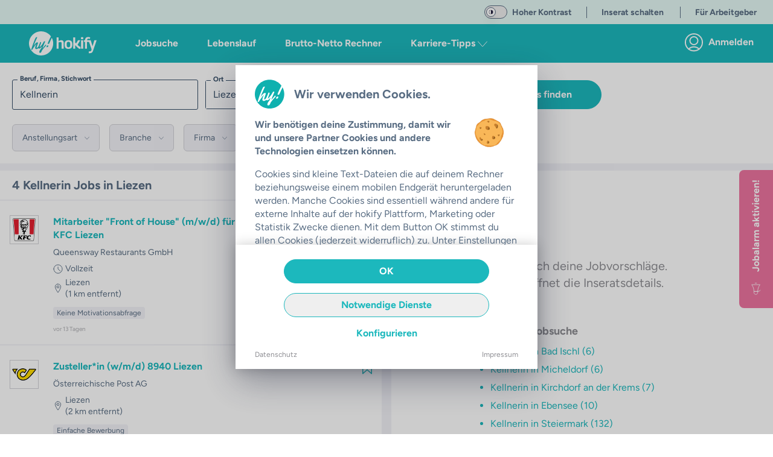

--- FILE ---
content_type: text/javascript; charset=utf-8
request_url: https://hokify.at/_nuxt/Crt0hnk-.js
body_size: 6605
content:
import{d as H,m as R,n as T,u as A,b0 as L,a as _,h as j,e as $,c as F,E as I,i as P,_ as V,f as o,g as s,L as D,q as G,s as a,t as v,T as i,F as d,r as u,l as y,w,p as B,v as U,o as r,B as J,O as K}from"./_BU3xQHM.js";import{G as W}from"./BfJ_aszF.js";import{g as q,a as O}from"./CkksUOVp.js";import Y from"./Ckz6IN23.js";import{C as Z}from"./CpOUXL7y.js";import"./B0070Znb.js";import"./Cn_ev5kK.js";import"./CiqMVSNO.js";import"./ClOPLsUr.js";import"./sRMDc9P-.js";import"./CIlIFsjS.js";import"./DrfzHm9-.js";import"./BkRC6KQ0.js";(function(){try{var t=typeof window<"u"?window:typeof global<"u"?global:typeof globalThis<"u"?globalThis:typeof self<"u"?self:{},e=new t.Error().stack;e&&(t._sentryDebugIds=t._sentryDebugIds||{},t._sentryDebugIds[e]="56c064cc-94fa-4186-a9f5-526112d87fdf",t._sentryDebugIdIdentifier="sentry-dbid-56c064cc-94fa-4186-a9f5-526112d87fdf")}catch{}})();const E={at:["50","100","200","300","400","500","600","700","800","900","1000","1100","1200","1300","1400","1500","1600","1700","1800","1900","2000","2100","2200","2300","2400","2500","2600","2700","2800","2900","3000","3100","3200","3300","3400","3500","3600","3700","3800","3900","4000","4100","4200","4300","4400","4500","4600","4700","4800","4900","5000","5100","5200","5300","5400","5500","5600","5700","5800","5900","6000","6100","6200","6300","6400","6500","6600","6700","6800","6900","7000","7100","7200","7300","7400","7500","7600","7700","7800","7900","8000","8100","8200","8300","8400","8500","8600","8700","8800","8900","9000","9100","9200","9300","9400","9500","9600","9700","9800","9900","10000","11000","12000","13000","14000","15000","16000","17000","18000","19000","20000","21000","22000","23000","24000","25000","26000","27000","28000","29000","30000","31000","32000","33000","34000","35000","36000","37000","38000","39000","40000","41000","42000","43000","44000","45000","46000","47000","48000","49000","50000","51000","52000","53000","54000","55000","56000","57000","58000","59000","60000","61000","62000","63000","64000","65000","66000","67000","68000","69000","70000","71000","72000","73000","74000","75000","76000","77000","78000","79000","80000","81000","82000","83000","84000","85000","86000","87000","88000","89000","90000","91000","92000","93000","94000","95000","96000","97000","98000","99000","100000"],de:["500","800","1000","1500","2000","2500","3000","3500","4000","4500","5000","5500"]},Q=H({name:"BruttoNettoRechnerPage",components:{GrossNetCalculator:W,ArticleCard:Y,ContentMediaSplitComponent:Z},validate({params:t,$pinia:e}){const p=j(e);return["at","de"].includes(p.topLevelDomain)&&(!t.remuneration||E[p.topLevelDomain].includes(t.remuneration))},async setup(){var b,h;let t,e;const p=j(),{params:x}=A(),M=L(),k=(b=x.remuneration)!=null&&b[0]?Number(x.remuneration[0]):void 0,m=!k||k<1e4?3:0,l=k&&([t,e]=$(()=>M.sendGnc({remuneration:k,period:m,year:new Date().getFullYear(),locationUrl:"lp"})),t=await t,e(),t)||void 0,g=(h=x.remuneration)!=null&&h[0]?Number(x.remuneration[0]):void 0,S=`${p.host}/lp/brutto-netto-rechner${g?`/${g}`:""}`,C=O(S),z=q(S);let n="Brutto in Netto: Berechne, wie viel Gehalt und Sonderzahlungen dir nach Lohnsteuer und Sozialversicherung übrig bleiben!",c;g&&l&&(c=g<1e4?l==null?void 0:l.month:l==null?void 0:l.year,n=`${g}€ brutto sind ${c.net}€ netto. Berechne Gehalt und Sonderzahlungen nach Abzug der Lohnsteuer und Sozialversicherung!`);const f={title:g?`${g} € brutto in netto - Gehaltsrechner`:"Brutto-Netto-Rechner | hokify",link:[C,...z],meta:[{name:"robots",content:"index, follow"},{name:"description",content:n}]};P(f)},computed:{...R(L,j,I),user(){return this.userProfileStore.obj},linkBoxes(){return[{icon:"icon:icon-money-gradient",headline:"Der Unterschied zwischen brutto und netto erklärt?",text:this.rootStore.topLevelDomain==="at"?"Erfahre, wie viel 2000 € brutto in netto umgerechnet sind!":"Erfahre, warum du netto weniger verdienst und in welcher Steuerklasse du bist!",link:this.rootStore.topLevelDomain==="at"?"/karriere/arbeitsmarkt/brutto-netto":"/karriere/arbeitsrecht/brutto-netto-erkl%C3%A4rt"},{icon:"icon-lightbulb-gradient",headline:"Gehaltsverhandlung rocken",text:" Mit diesen Tipps meisterst du jede Gehaltsverhandlung und holst dir deine Gehaltserhöhung! ",link:"/karriere/arbeitsrecht/gehalt-ist-verhandlungssache-so-gehst-du-vor"},{icon:"icon-calculator-gradient",headline:"Alles wird teurer!",text:"Erfahre, was du tun kannst, um die Inflation zu besiegen und dein Brutto-Einkommen zu erhöhen.",link:"/karriere/arbeitsmarkt/tipps-gegen-die-inflation-so-erh%C3%B6hst-du-dein-einkommen"}]},gncPopupHandler(){return this.$refs.gncPopupHandler}},async asyncData({$pinia:t}){var b;let e,p;const{params:x}=A(),M=L(t),k=_(t),m=j(t),l=(b=x.remuneration)!=null&&b[0]?Number(x.remuneration[0]):void 0,g=!l||l<1e4?3:0,S=l&&([e,p]=$(()=>M.sendGnc({remuneration:l,period:g,year:new Date().getFullYear(),locationUrl:"lp"})),e=await e,p(),e)||void 0,C=["arbeitsmarkt/insiderwissen-das-bedeutet-rezession-für-den-buerger",m.topLevelDomain==="at"?"zulagen-zuschläge-wie-viel-geld-steht-mir-zu":"arbeitsrecht/zulagen-zuschlaege","jobsuche/bestbezahlten-jobs-ohne-ausbildung"],z=[];try{const{articles:h}=([e,p]=$(()=>k.loadArticlesByAliases({aliases:C})),e=await e,p(),e);z.push(...Array.isArray(h)?h:[h])}catch(h){F(h??"Error not defined")}const n=E[m.topLevelDomain].sort(()=>Math.random()-Math.random()).slice(0,19).sort((h,N)=>h-N),c=m.topLevelDomain==="at"&&n.slice(0,9)||void 0,f=m.topLevelDomain==="at"&&n.slice(10,19)||void 0;return{remuneration:l,period:g,articles:z,randomRemunerationsFirst:c,randomRemunerationsSecond:f,gncCalculation:S}},data(){return{gncData:void 0,gncCalculation:void 0,remuneration:void 0,period:3,articles:void 0,profileCard:{type:"img",mediaPosition:"left",src:"img/b2c-lps/gnc/gnc-find-job.png",title:"Jetzt den perfekten Job finden!",text:"Jobsuche und Bewerbung ist mit hokify so einfach wie nie! Finde jetzt innerhalb weniger Minuten deinen Traumjob oder lass uns deinen Arbeitsalltag mit allen notwendigen Tipps und Tools erleichtern!",buttonText:"Profil erstellen",buttonLink:"/pwa/profile",buttonInvisible:!0},quizCard:{type:"img",mediaPosition:"right",src:"img/b2c-lps/gnc/gnc-jobinterviewtraining.png",title:"Bist du bereit?",text:"Die richtige Vorbereitung ist das Wichtigste beim Vorstellungsgespräch. Teste jetzt deine Skills mit dem hokify Vorstellungsgespräch-Check und übe für das Bewerbungsgespräch! Kannst du die 10 häufigsten Fragen im Vorstellungsgespräch richtig beantworten?",buttonText:"Quiz starten",buttonLink:"/lp/jobinterviewtraining"},gncExampleHeaderDesktop:["Bruttolohn","Lohnsteuer","Sozialversicherung","Urlaubszuschuss","Weihnachtsremuneration","Nettolohn"],gncExamplesDesktop:[["<a href='/lp/brutto-netto-rechner/1800' target='_blank' class='font-bold'>1.800,00 €</a>",'<span class="text-color-grey">51,18€</span>','<span class="text-color-grey">272,16 €</span>','<span class="text-color-grey">1.490,29 €</span>','<span class="text-color-grey">1.453,09 €</span>','<strong class="text-color-grey font-bold">1.476,66 €</strong>'],["<a href='/lp/brutto-netto-rechner/2000' target='_blank' class='font-bold'>2.000,00 €</a>",'<span class="text-color-grey">81,14 €</span>','<span class="text-color-grey">322,40 €</span>','<span class="text-color-grey">1.632,94 €</span>','<span class="text-color-grey">1.595,74 €</span>','<span class="text-color-grey font-bold">1.596,46 €</span>'],["<a href='/lp/brutto-netto-rechner/2400' target='_blank' class='font-bold'>2.400,00 €</a>",'<span class="text-color-grey">160,93 €</span>','<span class="text-color-grey">433,68 €</span>','<span class="text-color-grey">1.908,10 €</span>','<span class="text-color-grey">1.870,9\0 €</span>','<strong class="text-color-grey font-bold">1.805,39 €</strong>'],["<a href='/lp/brutto-netto-rechner/2500' target='_blank' class='font-bold'>2.500,00 €</a> ",'<span class="text-color-grey">185,51 €</span>','<span class="text-color-grey">451,75 €</span>','<span class="text-color-grey">1.986,05 €</span>','<span class="text-color-grey">1948,85 €</span>','<strong class="text-color-grey font-bold">1,862,74 €</strong>'],["<a href='/lp/brutto-netto-rechner/2800' target='_blank' class='font-bold'>2.800,00 €</a> ",'<span class="text-color-grey">259,25 €</span>','<span class="text-color-grey">505,96 €</span>','<span class="text-color-grey">2.219,92 €</span>','<span class="text-color-grey">2.182,72 €</span>','<strong class="text-color-grey font-bold">2.034,79 €</strong>'],["<a href='/lp/brutto-netto-rechner/3000' target='_blank' class='font-bold'>3.000,00 €</a> ",'<span class="text-color-grey">308,40 €</span>','<span class="text-color-grey">542,10 €</span>','<span class="text-color-grey">2.375,83 €</span>','<span class="text-color-grey">2.338,63 €</span>','<strong class="text-color-grey font-bold">2.149,50 €</strong>']],gncExampleHeaderMobile:["Bruttolohn","Nettolohn"],gncExamplesMobile:[["<a href='/lp/brutto-netto-rechner/1800' target='_blank' class='font-bold'>1.800,00 €</a>","1.476,66 €"],["<a href='/lp/brutto-netto-rechner/2000' target='_blank' class='font-bold'>2.000,00 €</a>","1.596,46 €"],["<a href='/lp/brutto-netto-rechner/2400' target='_blank' class='font-bold'>2.400,00 €</a>","1.805,39 €"],["<a href='/lp/brutto-netto-rechner/2500' target='_blank' class='font-bold'>2.500,00 €</a> ","1,862,74 €"],["<a href='/lp/brutto-netto-rechner/2800' target='_blank' class='font-bold'>2.800,00 €</a> ","2.034,79 € "],["<a href='/lp/brutto-netto-rechner/3000' target='_blank' class='font-bold'>3.000,00 €</a> ","2.034,79 €"]],gncHeaderGermany:["I","II","III","IV","V","VI",""],gncGermanyGross:["<a href='/jobs/search?filters=wage-0-520.0' target='_blank' class='font-bold'>500,00 €</a>","<a href='/jobs/search?filters=wage-520.0-850.0' target='_blank' class='font-bold'>800,00 €</a>","<a href='/jobs/search?filters=wage-850.0-1200.0' target='_blank' class='font-bold'>1.000,00 €</a>","<a href='/jobs/search?filters=wage-1200.0-2500.0' target='_blank' class='font-bold'>1.500,00 €</a>","<a href='/jobs/search?filters=wage-1200.0-2500.0' target='_blank' class='font-bold'>2.000,00 €</a>","<a href='/jobs/search?filters=wage-1200.0-2500.0' target='_blank' class='font-bold'>2.500,00 €</a>","<a href='/jobs/search?filters=wage-2500.0-5300.0' target='_blank' class='font-bold'>3.000,00 €</a>","<a href='/jobs/search?filters=wage-2500.0-5300.0' target='_blank' class='font-bold'>3.500,00 €</a>","<a href='/jobs/search?filters=wage-2500.0-5300.0' target='_blank' class='font-bold'>4,000,00 €</a>","<a href='/jobs/search?filters=wage-2500.0-5300.0' target='_blank' class='font-bold'>4.500,00 €</a>","<a href='/jobs/search?filters=wage-2500.0-5300.0' target='_blank' class='font-bold'>5.000,00 €</a>","<a href='/jobs/search?filters=wage-5300.0-0' target='_blank' class='font-bold'>5.500,00 €</a>"],gncNetGermany:[{link:"/jobs/search?filters=wage-0-520.0",taxClasses:['<span class="text-color-grey">391,25 €</span>','<span class="text-color-grey">391,25 €</span>','<span class="text-color-grey">391,25 €</span>','<span class="text-color-grey">391,25 €</span>','<span class="text-color-grey">351,09 €</span>','<span class="text-color-grey">335,42 €</span>']},{link:"/jobs/search?filters=wage-520.0-850.0",taxClasses:['<span class="text-color-grey">701,14 €</span>','<span class="text-color-grey">701,14 €</span>','<span class="text-color-grey">701,14 €</span>','<span class="text-color-grey">701,14 €</span>','<span class="text-color-grey">627,98 €</span>','<span class="text-color-grey">611,73 €</span>']},{link:"/jobs/search?filters=wage-850.0-1200.0",taxClasses:['<span class="text-color-grey">845,11 €</span>','<span class="text-color-grey">845,11 €</span>','<span class="text-color-grey">845,11 €</span>','<span class="text-color-grey">845,11 €</span>','<span class="text-color-grey">749,95 €</span>','<span class="text-color-grey">733,36 €</span>']},{link:"/jobs/search?filters=wage-1200.0-2500.0",taxClasses:['<span class="text-color-grey">1.195,80 €</span>','<span class="text-color-grey">1.205,05 €</span>','<span class="text-color-grey">1.205,05 €</span>','<span class="text-color-grey">1.195,80 €</span>','<span class="text-color-grey">1.052,22 €</span>','<span class="text-color-grey">1.030,47 €</span>']},{link:"/jobs/search?filters=wage-1200.0-2500.0",taxClasses:['<span class="text-color-grey">1.476,84 €</span>','<span class="text-color-grey">1.548,75 €</span>','<span class="text-color-grey">1.565,00 €</span>','<span class="text-color-grey">1.476,84 €</span>','<span class="text-color-grey">1.267,00 €</span>','<span class="text-color-grey">1.222,67 €</span>']},{link:"/jobs/search?filters=wage-1200.0-2500.0",taxClasses:['<span class="text-color-grey">1.768,92 €</span>','<span class="text-color-grey">1.857,42 €</span>','<span class="text-color-grey">1.956,25 €</span>','<span class="text-color-grey">1.768,92 €</span>','<span class="text-color-grey">1.490,59 €</span>','<span class="text-color-grey">1.446,25 €</span>']},{link:"/jobs/search?filters=wage-2500.0-5300.0",taxClasses:['<span class="text-color-grey">2.054,42 €</span>','<span class="text-color-grey">2.148,75 €</span>','<span class="text-color-grey">2.312,17 €</span>','<span class="text-color-grey">2.054,42 €</span>','<span class="text-color-grey">1.721,84 €</span>','<span class="text-color-grey">1.682,50 €</span>']},{link:"/jobs/search?filters=wage-2500.0-5300.0",taxClasses:['<span class="text-color-grey">2.333,25 €</span>','<span class="text-color-grey">2.433,50 €</span>','<span class="text-color-grey">2.628,59 €</span>','<span class="text-color-grey">2.333,25 €</span>','<span class="text-color-grey">1.959,42 €</span>','<span class="text-color-grey">1.916,42 €</span>']},{link:"/jobs/search?filters=wage-2500.0-5300.0",taxClasses:['<span class="text-color-grey">2.605,50 €</span>','<span class="text-color-grey">2.711,67 €</span>','<span class="text-color-grey">2.928,17 €</span>','<span class="text-color-grey">2.605,50 €</span>','<span class="text-color-grey">2.185,09 €</span>','<span class="text-color-grey">2.140,75 €</span>']},{link:"/jobs/search?filters=wage-2500.0-5300.0",taxClasses:['<span class="text-color-grey">2.871,09 €</span>','<span class="text-color-grey">2.983,17 €</span>','<span class="text-color-grey">3.221,09 €</span>','<span class="text-color-grey">2.871,09 €</span>','<span class="text-color-grey">2.408,67 €</span>','<span class="text-color-grey">2.364,34 €</span>']},{link:"/jobs/search?filters=wage-2500.0-5300.0",taxClasses:['<span class="text-color-grey">3.130,09 €</span>','<span class="text-color-grey">3.248,00 €</span>','<span class="text-color-grey">3.510,67 €</span>','<span class="text-color-grey">3.130,09 €</span>','<span class="text-color-grey">2.632,17 €</span>','<span class="text-color-grey">2.587,92 €</span>']},{link:"/jobs/search?filters=wage-5300.0-0",taxClasses:['<span class="text-color-grey">3.382,50 €</span>','<span class="text-color-grey">3.506,25 €</span>','<span class="text-color-grey">3.796,92 €</span>','<span class="text-color-grey">3.382,50 €</span>','<span class="text-color-grey">2.855,75 €</span>','<span class="text-color-grey">2.811,42 €</span>']}],randomRemunerationsFirst:void 0,randomRemunerationsSecond:void 0}},methods:{async calcGnc(t){var e;try{this.gncCalculation=await this.gncStore.sendGnc({...t,locationUrl:"lp"}),this.$trackWebsiteEvent("start_calculation",{})}catch(p){(e=this.$nuxt.$errorHandler)==null||e.call(this,p)}},async openJobsearch(){await T("/jobs"),this.$trackWebsiteEvent("click_redirect",{url:"/jobs"})},updateRemuneration(t){this.remuneration=t},updatePeriod(t){this.period=t}}},"$2ZtHn26clF"),X={key:0,class:"text-4xl text-color-main"},ee={class:"flex justify-center shadow-xl mb-4 rounded-lg"},te={class:"rounded-lg bg-color-white border-r-2 border-color-grey-lightest table-fixed"},se={class:"divide-y-2 divide-color-grey-lightest"},ne=["innerHTML"],re={class:"overflow-x-auto"},oe={class:"rounded-lg bg-color-white divide-y-2 divide-color-grey-lightest table-auto"},ae={class:"divide-x-2 divide-color-grey-lightest bg-color-grey-background"},le={class:"divide-y-2 divide-color-grey-lightest"},ie=["innerHTML"],ce={class:"px-5 py-4 whitespace-nowrap"},de={class:"flex flex-col items-center max-w-6xl mx-auto mb-20"},pe={class:"font-bold mb-1"},ue={class:"flex flex-col items-center container max-w-6xl"},ge={class:"flex flex-col items-center container max-w-6xl"},be={class:"shadow-xl rounded-lg bg-color-white divide-color-grey-lightest divide-y-2 divide-color-grey-lightest"},he={key:0,class:"divide-x-2 divide-color-grey-lightest bg-color-grey-background"},ye={key:1,class:"divide-x-2 divide-color-grey-lightest bg-color-grey-background"},xe={key:0,class:"divide-y-2 divide-color-grey-lightest"},me=["innerHTML"],fe={key:1,class:"divide-y-2 divide-color-grey-lightest"},ke=["innerHTML"],ve={class:"flex flex-col"},we={class:"flex flex-col"};function Se(t,e,p,x,M,k){const m=B("GrossNetCalculator"),l=U,g=J,S=K,C=B("ContentMediaSplitComponent"),z=B("ArticleCard");return r(),o("main",null,[s("section",{class:i(["text-center",[{"px-6 py-10":t.$isMobile.any&&t.rootStore.topLevelDomain==="at"},t.rootStore.topLevelDomain==="at"?"py-20":"bg-color-grey-background pt-20"]])},[t.remuneration&&t.rootStore.topLevelDomain==="at"?(r(),o("h1",X,[a(v(t.remuneration)+"€ brutto in netto ",1),e[2]||(e[2]=s("br",null,null,-1)),e[3]||(e[3]=a(" Gehaltsrechner "))])):(r(),o("h1",{key:1,class:i(["text-4xl",{"text-color-main":t.rootStore.topLevelDomain==="at"}])},e[4]||(e[4]=[a(" Brutto-Netto "),s("br",null,null,-1),a("Rechner ")]),2)),s("h2",{class:i(["text-lg",t.rootStore.topLevelDomain==="at"?"text-color-text mb-14":"mb-0 pb-14"])},e[5]||(e[5]=[a(" Mithilfe des Brutto-Netto Rechners"),s("br",null,null,-1),a(" dein Gehalt ohne Steuern berechnen! ")]),2),t.rootStore.topLevelDomain==="at"?(r(),G(m,{key:2,"gnc-calculation":t.gncCalculation,remuneration:t.remuneration,period:t.period,onUpdateRemuneration:e[0]||(e[0]=n=>t.updateRemuneration(n)),onUpdatePeriod:e[1]||(e[1]=n=>t.updatePeriod(n)),onGoToJobsearch:t.openJobsearch,onSendGnc:t.calcGnc},null,8,["gnc-calculation","remuneration","period","onGoToJobsearch","onSendGnc"])):D("",!0)],2),t.rootStore.topLevelDomain==="de"?(r(),o("section",{key:0,class:i([t.$isMobile.any?"pl-8 pb-10":"bg-color-grey-background pb-20"])},[s("div",{class:i(["mb-4 max-w-6xl text-center",{"container flex flex-col items-center":!t.$isMobile.any}])},[e[8]||(e[8]=s("h3",{class:"text-color-text"},"Netto nach Steuerklasse",-1)),s("div",ee,[s("table",te,[e[6]||(e[6]=s("thead",null,[s("tr",{class:"border-b-2 border-color-grey-lightest bg-color-grey-background"},[s("th",{scope:"col",class:"px-4 py-4 text-center leading-tight"},"Brutto")])],-1)),s("tbody",se,[(r(!0),o(d,null,u(t.gncGermanyGross,(n,c)=>(r(),o("tr",{key:c,class:"divide-x-2 divide-color-grey-lightest"},[s("td",{class:"px-5 py-4 whitespace-nowrap text-end",innerHTML:n},null,8,ne)]))),128))])]),s("div",re,[s("table",oe,[s("thead",null,[s("tr",ae,[(r(!0),o(d,null,u(t.gncHeaderGermany,(n,c)=>(r(),o("th",{key:c,scope:"col",class:"px-5 py-4 text-center leading-tight"},v(n),1))),128))])]),s("tbody",le,[(r(!0),o(d,null,u(t.gncNetGermany,(n,c)=>(r(),o("tr",{key:c,class:"divide-x-2 divide-color-grey-lightest"},[(r(!0),o(d,null,u(n.taxClasses,(f,b)=>(r(),o("td",{key:b,class:"px-5 py-4 text-end whitespace-nowrap",innerHTML:f},null,8,ie))),128)),s("td",ce,[y(g,{size:"small",outline:"",color:"main"},{default:w(()=>[y(l,{to:n.link,class:"hover:text-color-white"},{default:w(()=>e[7]||(e[7]=[a("Jobs finden ")])),_:2},1032,["to"])]),_:2},1024)])]))),128))])])])])],2),s("p",{class:i(["text-start text-xs italic text-color-grey-medium pb-8 px-8",{"container max-w-5xl ":!t.$isMobile.any}])}," Die brutto-netto Berechnungen sind exklusive Kirchensteuer sowie Freibetrag und sind nur auf Basis von gesetzlicher Renten- und Krankenversicherung mit einem Zusatzbeitrag von 2,9%. Alle Angaben ohne Gewähr. ",2)],2)):D("",!0),s("section",{class:i(t.$isMobile.any?"px-8 py-10":"py-20")},[s("div",de,[e[10]||(e[10]=s("h2",{class:"text-color-text text-4xl font-bold"},"Alles klar?",-1)),e[11]||(e[11]=s("h3",{class:"text-color-text text-lg mb-12"},[a(" Falls nicht, findest du hier alle Infos "),s("br"),a(" zu deinem netto oder brutto Gehalt! ")],-1)),s("div",{class:i({"flex  max-w-6xl space-x-4":!t.$isMobile.any})},[(r(!0),o(d,null,u(t.linkBoxes,n=>(r(),o("div",{key:n.link,class:i(["rounded-3xl shadow-xl flex flex-col justify-center aspect-square items-center text-center px-8",t.$isMobile.any?"mb-5":"w-1/3"])},[y(S,{name:n.icon,size:14,class:"my-9"},null,8,["name"]),s("p",pe,v(n.headline),1),s("p",null,v(n.text),1),y(l,{to:n.link,class:"mb-12"},{default:w(()=>e[9]||(e[9]=[a("Mehr erfahren >")])),_:2},1032,["to"])],2))),128))],2)]),s("div",{class:i(["flex flex-col items-center max-w-6xl pb-20 mx-auto bg-color-grey-background rounded-3xl",{"flex flex-col items-center rounded-lg ":!t.$isMobile.any}])},[s("h2",{class:i(["text-color-text text-2xl mt-16 font-bold text-center",t.$isMobile.any?"text-start mb-6":"mb-12"])},e[12]||(e[12]=[a(" So funktioniert die "),s("br",null,null,-1),a(" Brutto-Netto Rechnung ")]),2),s("div",{class:i(["mb-5",t.$isMobile.any?"px-4":"flex space-x-3 mx-36"])},[t.rootStore.topLevelDomain==="at"?(r(),o(d,{key:0},[e[21]||(e[21]=s("p",null," Der Brutto-Netto Rechner zeigt dir, wie viel Gehalt dir am Ende des Monats tatsächlich überwiesen wird. Um dein Nettogehalt zu berechnen, musst du die Lohnsteuer und Sozialversicherung berücksichtigen. ",-1)),s("p",null,[e[15]||(e[15]=a(" Für ein detailliertes Ergebnis sind weitere Angaben wie Sachbezug, Lohnsteuerfreibetrag, Alleinverdiener-/Alleinerzieherbetrag, Pendlerpauschale, betriebliche Vorsorge und Pendlerpauschale notwendig. ")),e[16]||(e[16]=s("br",null,null,-1)),e[17]||(e[17]=s("br",null,null,-1)),e[18]||(e[18]=a(" Erfahre wie viel ")),y(l,{to:"/karriere/arbeitsrecht/urlaubsgeld"},{default:w(()=>e[13]||(e[13]=[a("Urlaubszuschuss")])),_:1}),e[19]||(e[19]=a(" und ")),y(l,{to:"/karriere/das-solltest-du-über-das-weihnachtsgeld-wissen"},{default:w(()=>e[14]||(e[14]=[a("Weihnachtsremuneration ")])),_:1}),e[20]||(e[20]=a(" du bekommst. "))])],64)):(r(),o(d,{key:1},[s("p",null,[e[23]||(e[23]=a(" Von deinem Bruttogehalt werden Steuern und Sozialabgaben abgezogen. Darunter fallen unter anderem Abgaben zur Lohnsteuer, Rentenversicherung, ")),y(l,{to:"/karriere/arbeitsrecht/krankenstand"},{default:w(()=>e[22]||(e[22]=[a(" Krankenversicherung")])),_:1}),e[24]||(e[24]=a(" und und Arbeitslosenversicherung. "))]),e[25]||(e[25]=s("p",null," Es gibt sechs unterschiedliche Steuerklassen, die bestimmen, wie viel Steuern du tatsächlich zahlen musst. Je nachdem, in welcher Steuerklasse du dich befindest, zahlst du mehr oder weniger Steuern. ",-1))],64))],2)],2)],2),s("section",{class:i(t.$isMobile.any?"px-8 py-10":"py-20")},[s("div",ue,[y(C,{class:"mb-20",content:t.profileCard},null,8,["content"]),s("div",{class:i([{"flex justify-between space-x-4":!t.$isMobile.any},"mb-20"])},[(r(!0),o(d,null,u(t.articles,n=>(r(),o("div",{key:n._id,class:i(t.$isMobile.any?"mb-5":"w-1/3")},[y(z,{article:n},null,8,["article"])],2))),128))],2),y(C,{class:"mb-20",content:t.quizCard},null,8,["content"])])],2),t.rootStore.topLevelDomain==="at"?(r(),o("section",{key:1,class:i(t.$isMobile.any?"px-8 py-10":"py-20")},[s("div",ge,[e[26]||(e[26]=s("p",{class:"text-color-text text-2xl font-bold flex-none"}," Beispiele für Brutto-Netto-Berechnungen 2024 ",-1)),e[27]||(e[27]=s("p",{class:"mb-10 text-color-grey"}," Diese Tabelle zeigt Berechnungsbeispiele für monatliche Angestellten Gehälter Stand 2024 (exklusive Pendlerpauschale & Kinderzuschlag) ",-1)),s("div",{class:i({"flex justify-center":t.$isMobile.any})},[s("table",be,[s("thead",null,[t.$isMobile.any?(r(),o("tr",ye,[(r(!0),o(d,null,u(t.gncExampleHeaderMobile,(n,c)=>(r(),o("th",{key:c,scope:"col",class:"px-6 py-4 text-center leading-tight"},v(n),1))),128))])):(r(),o("tr",he,[(r(!0),o(d,null,u(t.gncExampleHeaderDesktop,(n,c)=>(r(),o("th",{key:c,scope:"col",class:"px-6 py-4 text-center leading-tight"},v(n),1))),128))]))]),t.$isMobile.any?(r(),o("tbody",fe,[(r(!0),o(d,null,u(t.gncExamplesMobile,(n,c)=>(r(),o("tr",{key:c,class:"divide-x-2 divide-color-grey-lightest"},[(r(!0),o(d,null,u(n,(f,b)=>(r(),o("td",{key:b,class:"px-6 py-4",innerHTML:f},null,8,ke))),128))]))),128))])):(r(),o("tbody",xe,[(r(!0),o(d,null,u(t.gncExamplesDesktop,(n,c)=>(r(),o("tr",{key:c,class:"divide-x-2 divide-color-grey-lightest"},[(r(!0),o(d,null,u(n,(f,b)=>(r(),o("td",{key:b,class:"px-6 py-4",innerHTML:f},null,8,me))),128))]))),128))]))])],2)])],2)):D("",!0),t.rootStore.topLevelDomain==="at"?(r(),o("section",{key:2,class:i(["flex flex-col items-center bg-color-grey-background w-full",t.$isMobile.any?"px-8 py-10":"py-20"])},[s("div",null,[e[28]||(e[28]=s("p",{class:"font-bold mb-4 broder border-b pb-1"},"Häufige Berechnungen",-1)),s("div",{class:i({"flex space-x-6":!t.$isMobile.any})},[s("div",ve,[(r(!0),o(d,null,u(t.randomRemunerationsFirst,n=>(r(),G(l,{key:n,to:`/lp/brutto-netto-rechner/${n}`,class:"mb-2"},{default:w(()=>[a(v(n)+" € Brutto in Netto ",1)]),_:2},1032,["to"]))),128))]),s("div",we,[(r(!0),o(d,null,u(t.randomRemunerationsSecond,n=>(r(),G(l,{key:n,to:`/lp/brutto-netto-rechner/${n}`,class:"mb-2"},{default:w(()=>[a(v(n)+" € Brutto in Netto",1)]),_:2},1032,["to"]))),128))])],2)])],2)):D("",!0)])}const Re=V(Q,[["render",Se]]);export{Re as default};
//# sourceMappingURL=Crt0hnk-.js.map


--- FILE ---
content_type: text/javascript; charset=utf-8
request_url: https://hokify.at/_nuxt/Cn_ev5kK.js
body_size: 2265
content:
import{b as S,am as I,ap as y,O as b,_ as C,f as i,o as a,g,L as r,q as f,T as o,s as p,t as d,a4 as h,R as v,F as $,r as B,U as L,w as q,p as T}from"./_BU3xQHM.js";(function(){try{var e=typeof window<"u"?window:typeof global<"u"?global:typeof globalThis<"u"?globalThis:typeof self<"u"?self:{},t=new e.Error().stack;t&&(e._sentryDebugIds=e._sentryDebugIds||{},e._sentryDebugIds[t]="a1965782-5654-4a2f-8a3b-8083dbe18002",e._sentryDebugIdIdentifier="sentry-dbid-a1965782-5654-4a2f-8a3b-8083dbe18002")}catch{}})();const D=S({name:"HokSelect",components:{HokIcon:b,Spinner:y,ErrorBox:I},emits:["input"],data(){return{internalValue:this.value&&{value:this.value},loading:!1,active:!1,values:[],error:!1,currentSelection:void 0}},async mounted(){this.value&&(await this.loadValues(),this.setVal(this.value))},methods:{hasId(e){return typeof e=="object"&&"id"in e},hasValue(e){return typeof e=="object"&&"value"in e},resetVal(e){var t;e||(e=this.value),this.internalValue=((t=this.values)==null?void 0:t.find(s=>s.value===e))??(this.value&&{value:this.value}),this.active=!1},setVal(e){this.resetVal(e)},setCurrentVal(e,t){this.internalValue=t,this.active=!1,this.$emit("input",t,e,{keyName:this.keyName})},async loadValues(){this.loading=!0;try{this.values=await this.valuePromise(),this.error=!1}catch(e){console.error("err",e),this.error=e}this.loading=!1},async getValues(){if(!this.disabled){this.loading=!0,this.active=!0;try{this.values=await this.valuePromise(),this.error=!1}catch(e){console.error("err",e),this.active=!1,this.error=e}this.loading=!1}},onValueChanged(e){!e||e.length===0?this.resetVal():this.setVal(e)},up(){const e=this.$el.querySelectorAll('ul[role="listbox"] li');if(e.length===0)return;const t=Array.from(e).findIndex(n=>n.classList.contains("bg-color-grey-lightest")),s=(t-1+e.length)%e.length;t>=0&&(e[t].classList.remove("bg-color-grey-lightest"),e[t].blur()),e[s].classList.add("bg-color-grey-lightest"),e[s].focus(),e[s].scrollIntoView({block:"nearest"}),this.currentSelection=this.values.find(n=>{var u;return n.value===((u=e[s].textContent)==null?void 0:u.trim())})||void 0},down(){const e=this.$el.querySelectorAll('ul[role="listbox"] li');if(e.length===0)return;const t=Array.from(e).findIndex(n=>n.classList.contains("bg-color-grey-lightest")),s=(t+1)%e.length;t>=0&&e[t].classList.remove("bg-color-grey-lightest"),e[s].classList.add("bg-color-grey-lightest"),e[s].scrollIntoView({block:"nearest"}),this.currentSelection=this.values.find(n=>{var u;return n.value===((u=e[s].textContent)==null?void 0:u.trim())})||void 0},openOrSelectValue(e){this.currentSelection?(this.setCurrentVal(e,this.currentSelection),this.currentSelection=void 0):this.active?(this.resetVal(),this.currentSelection=void 0):this.getValues()},onInvalid(e){if(this.customValidity==="")return;const t=e.target;t.setCustomValidity(this.customValidity),t.reportValidity()}},props:{keyName:{type:String,default:""},value:{type:String,default:""},chooseText:{type:String,default:""},label:{type:String,default:""},submitValue:{type:String,default:""},required:{type:Boolean,default:!1},limitDropdownHeight:{type:Boolean,default:!1},valuePromise:{type:Function,required:!0},disabled:{type:Boolean,default:!1},customValidity:{type:String,default:""}},watch:{value:[{handler:"onValueChanged"}]}}),E=["tabindex","aria-hidden","aria-activedescendant"],z={key:0},N={key:0,class:"flex-auto input"},A={key:1,class:"flex-auto input"},H=["id","onClick"],F=["value","name"];function O(e,t,s,n,u,P){const c=b,V=y,m=T("ErrorBox");return a(),i("div",{class:"relative",onBlur:t[7]||(t[7]=l=>e.active=!1)},[g("div",{ref:"selectWrapper",role:"combobox","aria-expanded":"false","aria-controls":"country-list","aria-haspopup":"listbox",tabindex:e.disabled?"-1":"0","aria-hidden":e.disabled,"aria-activedescendant":e.currentSelection?`option-${e.currentSelection.value}`:"","aria-labelledby":"selectLabel",class:o([{"active-state":e.active,disabled:e.disabled,filled:!!e.internalValue},"select-element"]),onKeydown:[t[1]||(t[1]=h(v(l=>e.openOrSelectValue(l),["prevent"]),["enter"])),t[2]||(t[2]=h(v(l=>e.active?e.resetVal():e.getValues(),["prevent"]),["space"])),t[3]||(t[3]=h(v(l=>e.active?e.down():e.getValues(),["prevent"]),["down"])),t[4]||(t[4]=h(v((...l)=>e.up&&e.up(...l),["prevent"]),["up"])),t[5]||(t[5]=h(v(l=>e.active=!1,["prevent"]),["esc"]))]},[e.internalValue?(a(),i("span",{key:0,id:"selectLabel",class:o(["description",{"opacity-0":(e.label||e.chooseText)===" "}])},[p(d(e.label||e.chooseText||"bitte auswählen...")+" ",1),e.internalValue&&e.hasValue(e.internalValue)&&(e.label||e.chooseText)===" "?(a(),i("small",z,d(e.internalValue.value),1)):r("",!0),e.required?(a(),i("span",{key:1,class:o({required:!e.internalValue})},"*",2)):r("",!0)],2)):r("",!0),g("label",{class:o(["p-3 flex items-center",e.disabled?"cursor-not-allowed":"cursor-pointer"]),onClick:t[0]||(t[0]=l=>e.active?e.resetVal():e.getValues())},[e.internalValue&&e.hasValue(e.internalValue)&&e.internalValue.value?(a(),i("span",N,d(e.internalValue.value),1)):(a(),i("span",A,[p(d(e.chooseText||"bitte auswählen...")+" ",1),!e.internalValue&&e.required?(a(),i("span",{key:0,class:o({required:!e.internalValue})},"*",2)):r("",!0)])),e.active?r("",!0):(a(),f(c,{key:2,name:"icon:arrow-down",size:4,color:e.disabled?"grey-light":void 0},null,8,["color"])),e.active?(a(),f(c,{key:3,name:"icon:arrow-up",size:4,color:"main",pointer:""})):r("",!0)],2)],42,E),e.active?(a(),i("ul",{key:0,role:"listbox",class:o([{"active-state":!!e.active,"h-[235px]":e.limitDropdownHeight},"shadow-lg rounded-b-lg overflow-hidden bg-color-white w-full z-10 absolute overflow-y-auto select-wrapper mb-20"])},[e.loading?(a(),f(V,{key:0,fixed:!1})):r("",!0),(a(!0),i($,null,B(e.values,(l,w)=>(a(),i("li",{id:`option-${l.value}`,key:l.id||w,role:"option",class:o([{"bg-color-grey-lightest":l.value===(e.internalValue&&e.hasValue(e.internalValue)&&e.internalValue.value)},"p-3 hover:bg-color-grey-lightest border-color-grey-lightest border-b cursor-pointer"]),onClick:k=>e.setCurrentVal(k,l)},[L(e.$slots,"item",{item:l,value:e.internalValue},()=>[p(d(l.value),1)],!0)],10,H))),128))],2)):r("",!0),e.internalValue&&e.hasId(e.internalValue)&&e.internalValue.id?(a(),i("input",{key:1,type:"hidden",value:e.internalValue.id,name:e.submitValue,onInvalid:t[6]||(t[6]=(...l)=>e.onInvalid&&e.onInvalid(...l))},null,40,F)):r("",!0),e.error?(a(),f(m,{key:2},{default:q(()=>[p(" Die Auswahl kann zurzeit nicht geladen werden. Bitte versuch es später noch einmal! "+d(e.error),1)]),_:1})):r("",!0)],32)}const M=C(D,[["render",O],["__scopeId","data-v-2ce41dd1"]]);export{M as default};
//# sourceMappingURL=Cn_ev5kK.js.map


--- FILE ---
content_type: text/javascript; charset=utf-8
request_url: https://hokify.at/_nuxt/D8ZpPSCS.js
body_size: 8063
content:
const __vite__mapDeps=(i,m=__vite__mapDeps,d=(m.f||(m.f=["./BIeUqPXq.js","./_BU3xQHM.js","./entry.BE8LrrkI.css","./DVJngAxx.js","./q_HP_PS9.js"])))=>i.map(i=>d[i]);
import{b as C,ba as Q,bb as X,as as ee,m as U,n as S,E as j,h as B,G as E,_ as H,f as l,o as n,g as t,l as a,L as b,q as c,w as u,s as d,v as M,T as y,a4 as D,O as N,F as $,r as F,t as v,B as P,R as Y,C as x,D as q,I as O,bc as I,b2 as K,M as z,$ as oe,a0 as te,a8 as ne,ao as se,aL as re,p as L,Z as ie,y as _,U as le,A as R,bd as ae}from"./_BU3xQHM.js";import{t as T}from"./DPK26gHH.js";import{g as W}from"./Ce-JxSZ4.js";import{_ as V}from"./ClOPLsUr.js";import{u as de}from"./DqEVQO5M.js";(function(){try{var e=typeof window<"u"?window:typeof global<"u"?global:typeof globalThis<"u"?globalThis:typeof self<"u"?self:{},o=new e.Error().stack;o&&(e._sentryDebugIds=e._sentryDebugIds||{},e._sentryDebugIds[o]="0027db00-6723-4c2d-a2f5-5feb6993b62d",e._sentryDebugIdIdentifier="sentry-dbid-0027db00-6723-4c2d-a2f5-5feb6993b62d")}catch{}})();const ue=C({name:"CustomHtmlTag",props:{tag:{type:String,required:!0}},inheritAttrs:!1,setup(e){const o=Q(),s=X();return()=>{var r;return ee(e.tag,o,(r=s.default)==null?void 0:r.call(s))}}});function pe(e,o,s){const r=+T(e,s==null?void 0:s.in),[g,h]=[+T(o.start,s==null?void 0:s.in),+T(o.end,s==null?void 0:s.in)].sort((m,w)=>m-w);return r>=g&&r<=h}const ge=(e=new Date,o,s)=>pe(e,{start:o,end:s}),he=()=>ge(new Date,new Date(2020,11,1),new Date(2020,11,26)),me=C({name:"HeaderNavDesktop",computed:{...U(E,B,j),isCompanyUser(){var e;return((e=this.user)==null?void 0:e.mode)==="company"},user(){return this.userProfileStore.obj}},data(){return{showMagazineDropdown:!1,showForYouDropdown:!1,showUserDropdown:!1}},mounted(){window.addEventListener("click",this.closeOnOutsideClick,{passive:!0})},beforeUnmount(){window.removeEventListener("click",this.closeOnOutsideClick)},methods:{closeOnOutsideClick(e){var s,r,g,h;((s=this.$refs.dropdownButton)==null?void 0:s.contains(e.target))||((r=this.$refs.dropdownList)==null?void 0:r.contains(e.target))||((g=this.$refs.dropdownButtonForYou)==null?void 0:g.contains(e.target))||((h=this.$refs.dropdownListForYou)==null?void 0:h.contains(e.target))||(this.showMagazineDropdown=!1,this.showForYouDropdown=!1,this.showUserDropdown=!1)},async handleLinkClick(e,o){e==null||e.preventDefault(),this.showMagazineDropdown=!1,this.showForYouDropdown=!1,this.showUserDropdown=!1,await S(o)},toggleForYouDropdown(){this.showForYouDropdown=!this.showForYouDropdown,this.showMagazineDropdown=!1,this.showUserDropdown=!1},toggleMagazineDropdown(){this.showMagazineDropdown=!this.showMagazineDropdown,this.showForYouDropdown=!1,this.showUserDropdown=!1,this.showUserDropdown=!1},toggleUserDropdown(){this.showUserDropdown=!this.showUserDropdown,this.showForYouDropdown=!1,this.showMagazineDropdown=!1},async goToProfile(){this.showUserDropdown=!1,this.showForYouDropdown=!1,this.showMagazineDropdown=!1,this.isCompanyUser?await S("/app/company",{external:!0}):await S("/user-profile",{external:!0})}},props:{categories:{type:Array,default:()=>[]}}}),ce={class:"flex-1 flex items-center justify-between ml-10"},be={class:"flex items-center"},fe={key:0,class:"relative h-16 hidden ipad:inline-flex xl:hidden"},we=["aria-expanded"],ke=["aria-hidden"],ye={key:2,class:"relative inline-flex h-16 hover:border-b-4 hover:border-color-white"},ve=["aria-expanded"],$e=["aria-hidden"],De=["onClickCapture"],Ce={class:"flex items-center justify-center space-x-6 hover:border-b-4 hover:border-color-white border-b-4 border-color-main self-stretch"},Le={key:1,class:"group relative inline-block pr-3"},Se=["aria-expanded"],ze={class:"font-extrabold text-color-white hidden lg:block"},Me={key:0,id:"user-drop-down",class:"absolute bg-color-white rounded-b-lg shadow-lg py-2 border-t-4 border-color-main z-50"},He={class:"flex items-center"};function Ie(e,o,s,r,g,h){var f;const m=M,w=N,k=P,p=x;return n(),l("nav",ce,[t("div",be,[t("div",null,[a(m,{to:"/jobs","active-class":"border-color-main-light",class:"header-link border-transparent","link-type":"internal"},{default:u(()=>o[11]||(o[11]=[d("Jobsuche")])),_:1})]),a(m,{to:"/lebenslauf-erstellen","active-class":"border-color-main-light",class:y(["header-link border-transparent hidden",e.rootStore.topLevelDomain==="at"?"xl:block":"lg:block"]),"link-type":"internal"},{default:u(()=>o[12]||(o[12]=[d("Lebenslauf")])),_:1},8,["class"]),e.rootStore.topLevelDomain==="at"?(n(),l("div",fe,[t("span",{ref:"dropdownButtonForYou",class:"header-link border-transparent hover:border-color-main",role:"button",tabindex:"0","aria-expanded":String(e.showForYouDropdown),"aria-haspopup":"true","aria-controls":"forYouDropdown",onClick:o[0]||(o[0]=(...i)=>e.toggleForYouDropdown&&e.toggleForYouDropdown(...i)),onKeydown:o[1]||(o[1]=D((...i)=>e.toggleForYouDropdown&&e.toggleForYouDropdown(...i),["enter"]))},[o[13]||(o[13]=d("Für dich ")),a(w,{size:4,color:"white",name:"icon:arrow-down","vertical-align":"align-text-bottom",class:y(["inline",{"rotate-180":e.showForYouDropdown}])},null,8,["class"])],40,we),e.showForYouDropdown?(n(),l("ul",{key:0,id:"forYouDropdown",ref:"dropdownListForYou",class:"dropdownForYou absolute w-64 top-16 bg-color-white py-3 pr-4 pl-6 rounded-xl z-50 font-bold","aria-hidden":String(!e.showForYouDropdown)},[t("li",{onClickCapture:o[2]||(o[2]=i=>e.handleLinkClick(i,"/lebenslauf-erstellen"))},[a(m,{to:"/lebenslauf-erstellen",class:"inline-flex text-color-text hover:underline py-2","link-type":"internal"},{default:u(()=>o[14]||(o[14]=[d("Lebenslauf")])),_:1})],32),t("li",{onClickCapture:o[3]||(o[3]=i=>e.handleLinkClick(i,"/lp/brutto-netto-rechner"))},[a(m,{to:"/lp/brutto-netto-rechner",class:"inline-flex text-color-text hover:underline py-2","link-type":"internal"},{default:u(()=>o[15]||(o[15]=[d("Brutto-Netto-Rechner")])),_:1})],32)],8,ke)):b("",!0)])):b("",!0),e.rootStore.topLevelDomain==="at"?(n(),c(m,{key:1,to:"/lp/brutto-netto-rechner","active-class":"border-color-main-light",class:"header-link border-transparent hidden xl:block","link-type":"internal"},{default:u(()=>o[16]||(o[16]=[d("Brutto-Netto Rechner")])),_:1})):b("",!0),e.rootStore.topLevelDomain==="at"||e.rootStore.topLevelDomain==="de"?(n(),l("div",ye,[t("span",{ref:"dropdownButton",class:"header-link border-transparent hover:border-color-main",role:"button",tabindex:"0","aria-expanded":String(e.showMagazineDropdown),"aria-haspopup":"true","aria-controls":"magazineDropdown",onClick:o[4]||(o[4]=(...i)=>e.toggleMagazineDropdown&&e.toggleMagazineDropdown(...i)),onKeydown:o[5]||(o[5]=D((...i)=>e.toggleMagazineDropdown&&e.toggleMagazineDropdown(...i),["enter"]))},[o[17]||(o[17]=d("Karriere-Tipps ")),a(w,{size:4,color:"white",name:"icon:arrow-down","vertical-align":"align-text-bottom",class:y(["inline",{"rotate-180":e.showMagazineDropdown}])},null,8,["class"])],40,ve),e.showMagazineDropdown?(n(),l("ul",{key:0,id:"magazineDropdown",ref:"dropdownList",class:"dropdown absolute w-64 top-16 bg-color-white py-3 pr-4 pl-6 rounded-xl z-50 font-bold","aria-hidden":String(!e.showMagazineDropdown)},[(n(!0),l($,null,F(e.categories,i=>(n(),l("li",{key:i.alias,onClickCapture:A=>e.handleLinkClick(A,i.alias)},[i.alias==="/karriere"?(n(),c(m,{key:0,to:i.alias,class:"text-color-main font-bold hover:underline pt-2 pb-3 hover:text-color-main-hover","link-type":"internal"},{default:u(()=>[d(v(i.name),1)]),_:2},1032,["to"])):(n(),c(m,{key:1,to:i.alias,class:"text-color-text hover:underline py-2","link-type":"internal","active-class":"underline"},{default:u(()=>[d(v(i.name),1)]),_:2},1032,["to"]))],40,De))),128))],8,$e)):b("",!0)])):(n(),c(m,{key:3,to:"/karriere","active-class":"border-color-main-light",class:"header-link border-transparent","link-type":"internal"},{default:u(()=>o[18]||(o[18]=[d("Karriere-Tipps")])),_:1})),e.$nuxt.$isHighContrastEnabled?b("",!0):(n(),c(m,{key:4,to:`https://recruiting.hokify.${e.rootStore.topLevelDomain==="de"?"de":"at"}/`,"active-class":"border-color-main-light",class:"header-link border-transparent","link-type":"internal",target:"_self"},{default:u(()=>o[19]||(o[19]=[d(" Für Arbeitgeber ")])),_:1},8,["to"]))]),t("div",Ce,[e.$nuxt.$isHighContrastEnabled?b("",!0):(n(),c(k,{key:0,outline:"",to:`https://recruiting.hokify.${e.rootStore.topLevelDomain==="de"?"de":"at"}/produkte/stelleninserate`,"link-type":"internal",target:"_self",color:"white","data-cy":"userHeaderSignup",class:"hidden 2xl:block"},{default:u(()=>o[20]||(o[20]=[d(" Inserat schalten ")])),_:1},8,["to"])),e.loginStore.loggedIn&&e.user?(n(),l("div",Le,[t("div",{role:"button",tabindex:"0","aria-label":"Zum Profil oder abmelden","aria-haspopup":"true","aria-expanded":String(e.showUserDropdown),"aria-controls":"user-drop-down",class:"flex items-center space-x-2 py-3",onClick:o[6]||(o[6]=Y((...i)=>e.toggleUserDropdown&&e.toggleUserDropdown(...i),["stop"])),onKeydown:o[7]||(o[7]=D((...i)=>e.toggleUserDropdown&&e.toggleUserDropdown(...i),["enter"]))},[(f=e.user.images)!=null&&f.small?(n(),c(p,{key:0,src:e.user.images.small,alt:e.user.displayName?`Bewerbungsfoto von ${e.user.displayName}`:"Bewerbungsfoto",ssr:"",class:"rounded-full object-cover w-8 h-8"},null,8,["src","alt"])):(n(),c(w,{key:1,size:8,color:"white",name:"icon:profile"})),t("span",ze,v(e.user.general&&e.user.general.firstName||e.user.displayName),1),a(w,{size:4,color:"white",name:"icon:arrow-down",class:y({"rotate-180":e.showUserDropdown})},null,8,["class"])],40,Se),e.showUserDropdown?(n(),l("ul",Me,[t("li",{role:"button",tabindex:"0",class:"text-color-text hover:text-color-main px-3 py-1 font-bold","aria-label":"Zum Benutzerprofil","link-type":"internal",onClick:o[8]||(o[8]=(...i)=>e.goToProfile&&e.goToProfile(...i))}," Profil "),t("li",{class:"px-3 py-1 hover:text-color-main cursor-pointer font-bold",role:"button",tabindex:"0",onClick:o[9]||(o[9]=(...i)=>e.loginStore.logout&&e.loginStore.logout(...i)),onKeydown:o[10]||(o[10]=D((...i)=>e.loginStore.logout&&e.loginStore.logout(...i),["enter"]))}," Abmelden ",32)])):b("",!0)])):(n(),c(k,{key:2,invisible:"","is-text":"",to:"/app-login","link-type":"external","data-cy":"userHeaderLogin",styling:"typeform"},{default:u(()=>[t("div",He,[a(w,{name:"icon:profile",size:8,color:"white"}),o[21]||(o[21]=t("p",{class:"mb-0 text-color-white font-bold py-2 pr-3 ml-2 hidden lg:block"},"Anmelden",-1))])]),_:1}))])])}const Be=H(me,[["render",Ie],["__scopeId","data-v-8d53a5fb"]]),Ue={name:"HeaderNavDesktopCompany",data(){return{showUserDropdown:!1}},computed:{...U(B)},props:{loggedIn:{type:Boolean,required:!1,default:null},user:{type:Object,required:!1,default:null},supportPhone:{type:String,required:!1,default:null}},mounted(){window.addEventListener("click",this.closeOnOutsideClick,{passive:!0})},beforeUnmount(){window.removeEventListener("click",this.closeOnOutsideClick)},methods:{closeOnOutsideClick(){this.showUserDropdown=!1},toggleUserDropdown(){this.showUserDropdown=!this.showUserDropdown},async goToProfile(){var e;this.showUserDropdown=!1,((e=this.user)==null?void 0:e.mode)!=="jobseeker"?await S("/app/company",{external:!0}):await S("/user-profile",{external:!0})}}},Ne={class:"flex-1 flex items-center justify-between ml-10"},Fe={class:"flex items-center"},Pe={class:"flex items-center space-x-3 lg:space-x-6 pr-3"},xe={class:"text-xs font-bold text-color-white cursor-pointer hover:underline mb-0"},Ae={key:0,class:"group relative inline-block"},Te=["aria-expanded","aria-label"],je={class:"font-bold text-color-white"},Ee={key:0,id:"user-drop-down",class:"absolute bg-color-white border-t-4 border-color-main-business rounded-b-lg shadow-lg py-2 z-50"};function Ye(e,o,s,r,g,h){var f;const m=M,w=x,k=N,p=P;return n(),l("nav",Ne,[t("div",Fe,[a(m,{to:"/business/products","active-class":"border-color-main-light",class:"header-link border-transparent","link-type":"internal"},{default:u(()=>o[7]||(o[7]=[d("Produkte")])),_:1}),a(m,{to:"/business/pricing","active-class":"border-color-main-light",class:"header-link border-transparent","link-type":"internal"},{default:u(()=>o[8]||(o[8]=[d("Preise")])),_:1}),a(m,{to:"/business/hr-tipps","active-class":"border-color-main-light",class:"header-link border-transparent","link-type":"internal"},{default:u(()=>o[9]||(o[9]=[d("HR-Tipps")])),_:1}),a(m,{to:`https://recruiting.hokify.${e.rootStore.topLevelDomain==="de"?"de":"at"}/do-it-jobs/report-2025`,"active-class":"border-color-main-light",class:"header-link border-transparent","link-type":"external",target:"_parent"},{default:u(()=>o[10]||(o[10]=[d("Do-It-Jobs-Report")])),_:1},8,["to"])]),t("div",Pe,[t("div",{class:"hidden xl:block py-1",role:"button",tabindex:"0",onClick:o[0]||(o[0]=i=>e.$emit("handle-support-request")),onKeydown:o[1]||(o[1]=D(i=>e.$emit("handle-support-request"),["enter"]))},[t("p",xe,[o[11]||(o[11]=d(" Kostenlose Beratung ")),o[12]||(o[12]=t("br",null,null,-1)),d(" "+v(s.supportPhone),1)])],32),s.loggedIn&&s.user?(n(),l("div",Ae,[t("div",{role:"button",tabindex:"0","aria-haspopup":"true","aria-expanded":g.showUserDropdown,"aria-controls":"user-drop-down","aria-label":s.user.mode&&s.user.mode==="jobseeker"?"Zum Profil oder abmelden":"Zum Businessprofil oder abmelden",class:"flex items-center space-x-2 py-3",onClick:o[2]||(o[2]=Y((...i)=>h.toggleUserDropdown&&h.toggleUserDropdown(...i),["stop"])),onKeydown:o[3]||(o[3]=D((...i)=>h.toggleUserDropdown&&h.toggleUserDropdown(...i),["enter"]))},[(f=s.user.images)!=null&&f.small?(n(),c(w,{key:0,src:s.user.images.small,alt:s.user.displayName?`Bewerbungsfoto von ${s.user.displayName}`:"Bewerbungsfoto",ssr:"",class:"rounded-full object-cover w-8 h-8"},null,8,["src","alt"])):(n(),c(k,{key:1,size:8,color:"white",name:"icon:profile"})),t("span",je,v(s.user.general&&s.user.general.firstName||s.user.displayName),1),a(k,{size:4,color:"white",name:"icon:arrow-down",class:y({"rotate-180":g.showUserDropdown})},null,8,["class"])],40,Te),g.showUserDropdown?(n(),l("ul",Ee,[t("li",{class:"text-color-text hover:text-color-main-business px-3 py-1 cursor-pointer","aria-label":"Zum Benutzerprofil",onClick:o[4]||(o[4]=(...i)=>h.goToProfile&&h.goToProfile(...i))}," Profil "),t("li",{role:"button",tabindex:"0",class:"px-3 py-1 hover:text-color-main-business cursor-pointer",onClick:o[5]||(o[5]=i=>e.$emit("logout")),onKeydown:o[6]||(o[6]=D(i=>e.$emit("logout"),["enter"]))}," Abmelden ",32)])):b("",!0)])):(n(),c(p,{key:1,"link-type":"external",invisible:"",to:"/app/company?origin=website_navbar",color:"white"},{default:u(()=>o[13]||(o[13]=[d(" Anmelden ")])),_:1})),a(p,{invisible:"","link-type":"external",to:"/pwa/company/checkout?origin=website_navbar","is-text":""},{default:u(()=>[a(k,{name:"icon:cart",color:"white"})]),_:1})])])}const _e=H(Ue,[["render",Ye]]),Re={class:"bg-color-navigation-secondary flex flex-row-reverse h-10 font-bold text-color-text text-sm"},qe={class:"flex flex-row items-center content-center"},Oe=C({__name:"HighContrastBanner",setup(e){const o=B(),s=q(),r=O({get:()=>{var g;return((g=s.$theme)==null?void 0:g.value)===I.highContrast},set:g=>{s.$theme&&(s.$theme.value=g?I.highContrast:I.default)}});return(g,h)=>(n(),l("div",Re,[t("ul",qe,[t("li",null,[a(V,{modelValue:z(r),"onUpdate:modelValue":h[0]||(h[0]=m=>K(r)?r.value=m:null),"high-contrast":"",icon:"high-contrast"},{default:u(()=>h[1]||(h[1]=[d(" Hoher Kontrast ")])),_:1},8,["modelValue"])]),t("li",null,[a(M,{to:`https://recruiting.hokify.${z(o).topLevelDomain==="de"?"de":"at"}/produkte/stelleninserate`,class:"font-bold text-color-text hover:underline","link-type":"internal",target:"_self"},{default:u(()=>h[2]||(h[2]=[t("span",null,"Inserat schalten ",-1)])),_:1},8,["to"])]),t("li",null,[a(M,{to:`https://recruiting.hokify.${z(o).topLevelDomain==="de"?"de":"at"}/`,class:"font-bold text-color-text hover:underline","link-type":"internal",target:"_self"},{default:u(()=>h[3]||(h[3]=[t("span",null,"Für Arbeitgeber ",-1)])),_:1},8,["to"])])])]))}}),Ke=H(Oe,[["__scopeId","data-v-8b8e3608"]]),We=C({name:"CookieHeader",emits:["handle-support-request"],computed:{loggedIn(){return this.loginStore.loggedIn},user(){return this.userProfileStore.obj},supportPhone(){return W(this.rootStore.topLevelDomain)},...U(E,B,j)}}),Ve={class:"w-full z-20 bg-[#1cb8bd]"},Je={class:"flex items-center sm:h-16"},Ze={class:"cursor-pointer shrink-0",to:"/"},Ge={key:0,class:"flex-1 flex items-center justify-between ml-10"},Qe={class:"flex items-center"},Xe={class:"relative inline-flex h-16"},eo={ref:"dropdownButtonForYou",class:"header-link border-transparent hover:border-color-main"},oo={class:"relative inline-flex h-16"},to={ref:"dropdownButtonForYou",class:"header-link border-transparent hover:border-color-main"},no={class:"flex items-center space-x-3 lg:space-x-6 pr-3"},so={class:"text-xs font-bold text-color-white cursor-pointer hover:underline mb-0"},ro={key:0,class:"group relative inline-block"},io={class:"font-bold text-color-white"},lo={key:1,class:"flex flex-1 justify-end h-5 items-center"};function ao(e,o,s,r,g,h){const m=x,w=N,k=P,p=M;return n(),l("div",{id:"header",class:y(["relative",{"h-16":!e.$isMobile.any}])},[t("header",Ve,[t("div",{class:y(["relative pr-5",e.$isMobile.any?"py-2 pl-3 md:py-3":"pl-12"])},[t("div",Je,[t("div",Ze,[a(m,{src:"/shared-components-nuxt3/svgs/hokify/logo-brand-white.svg",alt:"hokify",ssr:"",class:"z-30 relative",height:e.$isMobile.any?32:40,width:e.$isMobile.any?90:112},null,8,["height","width"])]),e.$isMobile.any?(n(),l("div",lo,o[8]||(o[8]=[t("button",{"aria-label":"Navigation Dropdown",class:"header-nav-icon z-20","data-cy":"mobileDropdown"},[t("span"),t("span"),t("span"),t("span")],-1)]))):(n(),l("nav",Ge,[t("div",Qe,[t("div",Xe,[t("span",eo,[o[2]||(o[2]=d("Lösungen & Preise ")),a(w,{size:4,color:"white",icon:"icon-arrow-down","vertical-align":"align-text-bottom",class:"inline"})],512)]),t("div",oo,[t("span",to,[o[3]||(o[3]=d("Recruiting Wissen ")),a(w,{size:4,color:"white",icon:"icon-arrow-down","vertical-align":"align-text-bottom",class:"inline"})],512)]),o[4]||(o[4]=t("div",{class:"header-link border-transparent"},"Do-It-Jobs",-1))]),t("div",no,[t("div",{class:"hidden xl:block py-1",role:"button",tabindex:"0",onClick:o[0]||(o[0]=f=>e.$emit("handle-support-request")),onKeydown:o[1]||(o[1]=D(f=>e.$emit("handle-support-request"),["enter"]))},[t("p",so,[o[5]||(o[5]=d(" Kostenlose Beratung ")),o[6]||(o[6]=t("br",null,null,-1)),d(" "+v(e.supportPhone),1)])],32),e.loggedIn&&e.user?(n(),l("div",ro,[t("span",io,v(e.user.general&&e.user.general.firstName||e.user.displayName),1)])):(n(),c(k,{key:1,"link-type":"external",to:"/app/company?origin=website_navbar",color:"white"},{default:u(()=>o[7]||(o[7]=[d(" Anmelden ")])),_:1})),a(p,{to:"/pwa/company/checkout?origin=website_navbar","link-type":"external"},{default:u(()=>[a(w,{icon:"icon-cart",color:"white"})]),_:1})])]))])],2)])],2)}const J=H(We,[["render",ao],["__scopeId","data-v-784a896a"]]),uo={class:"flex flex-1 justify-end h-5 items-center"},po={class:"flex flex-row justify-end"},go=C({__name:"HeaderNavMobile",props:{handleToggle:{type:Function},handleSupportRequest:{type:Function},styling:{},toggleClass:{}},setup(e){const o=q(),s=O({get:()=>{var r;return((r=o.$theme)==null?void 0:r.value)===I.highContrast},set:r=>{o.$theme&&(o.$theme.value=r?I.highContrast:I.default)}});return(r,g)=>(n(),l("div",uo,[r.$isMobile.any&&r.styling!=="user"?(n(),l("div",{key:0,class:"mr-6 xl:mr-10",onClick:g[0]||(g[0]=h=>r.handleSupportRequest())},[a(N,{name:"icon:phone",color:"white",pointer:""})])):b("",!0),t("div",po,[r.$nuxt.$isHighContrastEnabled?(n(),c(V,{key:0,modelValue:z(s),"onUpdate:modelValue":g[1]||(g[1]=h=>K(s)?s.value=h:null),icon:"high-contrast","high-contrast":"",class:"pr-6"},null,8,["modelValue"])):b("",!0),t("button",{"aria-label":"Navigation Dropdown",class:y([r.toggleClass,"header-nav-icon z-20"]),"data-cy":"mobileDropdown",onClick:g[2]||(g[2]=h=>r.handleToggle())},g[3]||(g[3]=[t("span",null,null,-1),t("span",null,null,-1),t("span",null,null,-1),t("span",null,null,-1)]),2)])]))}}),ho=H(go,[["__scopeId","data-v-6e27a6e2"]]),mo=C({name:"MobileDropdown",emits:["click"],computed:{...U(B),userLinks(){return[{name:"Jobsuche",url:"/jobs"},{name:"Lebenslauf",url:"/lebenslauf-erstellen"},{name:"Brutto Netto Rechner",url:"/lp/brutto-netto-rechner"},{name:"Karriere-Tipps",url:"/karriere"},{name:"Für Arbeitgeber",url:`https://recruiting.hokify.${this.rootStore.topLevelDomain==="de"?"de":"at"}/`}]},companyLinks(){return[{name:"Produkte",url:"/business/products"},{name:"Preise",url:"/business/pricing"},{name:"Guide",url:"/business/guide"},{name:"HR-Tipps",url:"/business/hr-tipps"},{name:"Do-It-Jobs-Report",url:`https://recruiting.hokify.${this.rootStore.topLevelDomain==="de"?"de":"at"}/do-it-jobs/report-2025`,target:"_parent"}]}},data(){return{state:this.styling,showMagazineDropdown:!1}},methods:{handleLink(e){var o;e!=="/karriere"&&this.$emit("click"),(o=this.$trackWebsiteEvent)==null||o.call(this,"click_menu",{url:e})},async handleCategoryLink(e,o){e==null||e.preventDefault(),this.$emit("click"),await S(o)}},props:{styling:{type:String,default:"user",validator:e=>["user","company"].includes(e)},loggedIn:{type:Boolean,default:null},showLogin:{type:Boolean,default:!0},categories:{type:Array,default:()=>[]}}}),co={class:"absolute top-0 right-0 mt-14 pt-0 md:pt-2 w-7/12 text-xs shadow-lg z-50",style:{"max-width":"240px"}},bo={key:"user",class:"text-color-main font-bold"},fo=["onClick"],wo=["aria-expanded"],ko=["aria-hidden","tabindex"],yo=["onClickCapture"],vo={key:"company",class:"text-color-main-business"};function $o(e,o,s,r,g,h){const m=M,w=N,k=P;return n(),l("nav",co,[a(ne,{"enter-active-class":"trans-all-300","enter-class":"opacity-0","leave-to-class":"opacity-0",appear:""},{default:u(()=>[e.state==="user"?(n(),l("div",bo,[(n(!0),l($,null,F(e.userLinks,p=>(n(),l("div",{key:p.name,onClick:f=>e.handleLink(p.url)},[p.url!=="/karriere"&&p.url!=="/lp/brutto-netto-rechner"?(n(),c(m,{key:0,to:p.url,"link-type":"internal",target:"_self",class:"dropdown-link","active-class":"underline"},{default:u(()=>[d(v(p.name),1)]),_:2},1032,["to"])):p.url==="/karriere"?(n(),l($,{key:1},[e.rootStore.topLevelDomain!=="at"?(n(),c(m,{key:0,to:"/karriere","link-type":"internal",class:"dropdown-link","active-class":"underline"},{default:u(()=>o[6]||(o[6]=[d("Karriere-Tipps")])),_:1})):(n(),l($,{key:1},[t("div",{class:"dropdown-link flex justify-between",role:"button","aria-expanded":String(e.showMagazineDropdown),"aria-haspopup":"true","aria-controls":"magazineDropdown",onClick:o[0]||(o[0]=Y(f=>e.showMagazineDropdown=!e.showMagazineDropdown,["stop"]))},[t("span",null,v(p.name),1),a(w,{size:4,color:"main",name:"icon:arrow-down","vertical-align":"align-text-bottom",class:y(["inline",{"rotate-180":e.showMagazineDropdown}])},null,8,["class"])],8,wo),oe(t("ul",{"aria-hidden":String(!e.showMagazineDropdown),tabindex:e.showMagazineDropdown?0:-1,class:"bg-color-white pb-3"},[(n(!0),l($,null,F(e.categories,f=>(n(),l("li",{key:f.alias,onClickCapture:i=>e.handleCategoryLink(i,f.alias)},[a(m,{to:f.alias,class:y(["py-2 pl-4",f.alias==="/karriere"?"text-color-main":"text-color-text"]),"link-type":"internal","active-class":"underline"},{default:u(()=>[d(v(f.name),1)]),_:2},1032,["to","class"])],40,yo))),128))],8,ko),[[te,e.showMagazineDropdown]])],64))],64)):b("",!0),p.url==="/lp/brutto-netto-rechner"&&e.rootStore.topLevelDomain==="at"?(n(),c(m,{key:2,to:"/lp/brutto-netto-rechner",class:"dropdown-link","active-class":"underline","link-type":"internal"},{default:u(()=>o[7]||(o[7]=[d("Brutto-Netto Rechner")])),_:1})):b("",!0)],8,fo))),128)),a(k,{to:e.loggedIn?"/user-profile":"/app-login",invisible:"","is-text":"",color:"main","link-type":"external",class:"rounded-none !justify-start dropdown-link","data-cy":"userHeaderLogin"},{default:u(()=>[d(v(e.loggedIn?"PROFIL":"ANMELDEN"),1)]),_:1},8,["to"]),e.loggedIn?(n(),l("div",{key:0,class:"dropdown-link",onClick:o[1]||(o[1]=p=>e.$emit("click","logout"))},"Abmelden")):b("",!0)])):e.state==="company"?(n(),l("div",vo,[(n(!0),l($,null,F(e.companyLinks,p=>(n(),l("div",{key:p.name,onClick:o[2]||(o[2]=f=>e.$emit("click"))},[a(m,{to:p.url,"link-type":"internal",target:p.target?p.target:"_self",class:"dropdown-link","active-class":"underline"},{default:u(()=>[d(v(p.name),1)]),_:2},1032,["to","target"])]))),128)),e.loggedIn?(n(),l($,{key:0},[t("div",{onClick:o[3]||(o[3]=p=>e.$emit("click"))},[a(k,{to:"/company-profile",invisible:"","is-text":"",color:"business","link-type":"external",class:"rounded-none !justify-start dropdown-link"},{default:u(()=>o[8]||(o[8]=[d("Profil")])),_:1})]),t("div",{class:"dropdown-link",onClick:o[4]||(o[4]=p=>e.$emit("click","logout"))},"Abmelden")],64)):e.showLogin?(n(),l("div",{key:1,onClick:o[5]||(o[5]=p=>e.$emit("click"))},[a(k,{to:"/app/company",invisible:"","is-text":"",color:"business","link-type":"external",class:"rounded-none !justify-start dropdown-link"},{default:u(()=>o[9]||(o[9]=[d("Anmelden")])),_:1})])):b("",!0)])):b("",!0)]),_:1})])}const Do=H(mo,[["render",$o]]),Co=C({name:"WebsiteHeader",components:{HighContrastBanner:Ke,HeaderNavDesktop:Be,HeaderNavDesktopCompany:_e,HeaderNavMobile:ho,MobileDropdown:Do,CookieHeader:J},computed:{...U(re,E,B,j),toggleClass(){return this.toggleState?"open":""},user(){return this.userProfileStore.obj},magazineCategories(){return[{name:"Übersicht",alias:"/karriere"},{name:"Ausbildung & Lehre",alias:this.rootStore.topLevelDomain==="at"?"/karriere/ausbildung-lehre":"/karriere/ausbildung-lehre/alles-zur-ausbildung-in-deutschland"},{name:"Aktuelles zum Arbeitsmarkt",alias:this.rootStore.topLevelDomain==="at"?"/karriere/arbeitsmarkt":"/karriere/arbeitsmarkt/alles-zum-deutschen-arbeitsmarkt"},{name:"Bewerbung & Lebenslauf",alias:this.rootStore.topLevelDomain==="at"?"/karriere/bewerbung":"/karriere/bewerbung/alles-zum-thema-lebenslauf-und-bewerbung-in-deutschland"},{name:"Alles zur Jobsuche",alias:this.rootStore.topLevelDomain==="at"?"/karriere/jobsuche":"/karriere/jobsuche/jobsuche-in-deutschland"},{name:"Arbeitsalltag & Arbeitsrecht",alias:this.rootStore.topLevelDomain==="at"?"/karriere/arbeitsrecht":"/karriere/arbeitsmarkt/arbeitsalltag-und-arbeitsrecht-in-deutschland"},{name:"Neuigkeiten von hokify",alias:"/karriere/product-updates"},{name:"Karriere-Quizzes",alias:"/lp/karriere-quiz"}]},supportPhone(){return W(this.rootStore.topLevelDomain)},isUser(){return this.styling==="user"},headerClasses(){switch(this.styling){case"company":return"bg-color-main-business lg:fixed";case"user":default:return"bg-color-main lg:fixed"}}},data(){const e=se("onboarding");return{loginBase:de(this.$nuxt),checkIsChristmas:he(),toggleState:!1,cookieOnboarding:e}},created(){window.history.length<=1&&this.$refs.historyback instanceof Element&&this.$refs.historyback.classList.add("hidden")},methods:{async doLogout(){var e;try{await this.loginStore.logout(),this.$snack.success({title:"Erfolg!",text:`${this.isUser?"Du wurdest":"Sie wurden"} erfolgreich abgemeldet!`})}catch(o){(e=this.$nuxt.$errorHandler)==null||e.call(this,o,"Beim Abmelden ist etwas schief gelaufen.")}},handleToggle(e){var o;this.toggleState=!this.toggleState,(o=this.$trackWebsiteEvent)==null||o.call(this,"click_menu_icon",{}),e==="logout"&&this.doLogout()},async handleSupportRequest(){var e;(e=this.$trackWebsiteEvent)==null||e.call(this,"contact_by_tel",{pageElement:"header"}),this.$isMobile.phone?this.$modal.show("contactSupport"):await S(`tel:${this.supportPhone}`,{external:!0})}},props:{styling:{type:String,default:"user",validator:e=>["user","company","cookie"].includes(e)},minimal:{type:Boolean}}}),Lo={key:0},So={class:"flex items-center sm:h-16"},zo={class:"text-xl text-center"},Mo=["href"];function Ho(e,o,s,r,g,h){const m=L("CookieHeader"),w=L("HighContrastBanner"),k=x,p=M,f=L("HeaderNavDesktop"),i=L("HeaderNavDesktopCompany"),A=L("HeaderNavMobile"),Z=L("MobileDropdown"),G=L("HokModal");return e.styling==="cookie"?(n(),l("div",Lo,[a(m)])):(n(),l("div",{key:1,id:"header",class:y(["relative",{"h-16":!e.$isMobile.any}])},[t("header",{class:y([e.headerClasses,"w-full z-20"])},[e.$nuxt.$isHighContrastEnabled&&!e.$isMobile.any?(n(),c(w,{key:0})):b("",!0),t("div",{class:y(["relative pr-5",e.$isMobile.any?"py-2 pl-3 md:py-3":"pl-12"])},[e.checkIsChristmas?(n(),l("div",{key:0,class:"absolute top-0 z-40 cursor-pointer",style:ie(e.$isMobile.phone?"left: 3px":"left: 22px")},[a(p,{to:e.isUser?"/":"/business",styling:"inline-block","link-type":"internal"},{default:u(()=>[a(k,{src:"/img/christmas.png",alt:"Weihnachten",class:"w-10"})]),_:1},8,["to"])],4)):b("",!0),t("div",So,[a(p,{class:"cursor-pointer shrink-0",to:e.isUser?"/":"/business","link-type":"internal"},{default:u(()=>[a(k,{src:"/shared-components-nuxt3/svgs/hokify/logo-brand-white.svg",alt:"hokify",ssr:"",class:"z-30 relative",height:e.$isMobile.any?32:40,width:e.$isMobile.any?90:112},null,8,["height","width"])]),_:1},8,["to"]),e.minimal?b("",!0):(n(),l($,{key:0},[e.isUser&&!e.$isMobile.any?(n(),c(f,{key:0,"logged-in":e.loginStore.loggedIn,user:e.user,categories:e.magazineCategories,onLogout:e.doLogout},null,8,["logged-in","user","categories","onLogout"])):e.$isMobile.any?(n(),l($,{key:2},[a(A,{"handle-support-request":e.handleSupportRequest,"handle-toggle":e.handleToggle,styling:e.styling,"toggle-class":e.toggleClass},null,8,["handle-support-request","handle-toggle","styling","toggle-class"]),e.toggleState?(n(),c(Z,{key:0,"logged-in":e.loginStore.loggedIn,styling:e.isUser?"user":"company","show-login":!0,categories:e.magazineCategories,onClick:e.handleToggle},null,8,["logged-in","styling","categories","onClick"])):b("",!0)],64)):(n(),c(i,{key:1,"logged-in":e.loginStore.loggedIn,user:e.user,"support-phone":e.supportPhone,onHandleSupportRequest:e.handleSupportRequest,onLogout:e.doLogout},null,8,["logged-in","user","support-phone","onHandleSupportRequest","onLogout"]))],64))])],2)],2),o[2]||(o[2]=t("div",{class:"hidden lg:block h-12 mb-2"},null,-1)),a(G,{adaptive:!!e.$isMobile.any,width:e.$isMobile.any?"95%":"350px","show-close-button":"",name:"contactSupport"},{default:u(()=>[o[0]||(o[0]=t("h4",{class:"mb-2 text-center"},"Ihre kostenlose Beratung:",-1)),t("p",zo,v(e.supportPhone),1),o[1]||(o[1]=t("p",{class:"text-center"},[d(" Mo - Do: 09:00 - 18:00 "),t("br"),d(" Fr: 09:00 - 13:00 ")],-1)),t("a",{href:`tel:${e.supportPhone}`,class:"block text-center text-lg hover:underline"},"Jetzt anrufen",8,Mo)]),_:1},8,["adaptive","width"])],2))}const Io=H(Co,[["render",Ho],["__scopeId","data-v-14f5db5c"]]),Bo={key:0},Uo={key:1,id:"footer"},To=C({__name:"WebsiteMain",props:{activeInsidePages:{type:Boolean,default:!1},minimalHeader:{type:Boolean,default:!1},showWebToAppBanner:{type:Boolean,default:!1},styling:{default:"none"}},setup(e){const o=_({loader:()=>R(()=>import("./BIeUqPXq.js"),__vite__mapDeps([0,1,2,3]),import.meta.url),hydrate:ae()}),s=_(()=>R(()=>import("./q_HP_PS9.js"),__vite__mapDeps([4,1,2]),import.meta.url));return(r,g)=>(n(),c(z(ue),{tag:r.styling},{default:u(()=>[!r.$isMobile.any||!r.activeInsidePages?(n(),l("div",Bo,[r.showWebToAppBanner?(n(),c(z(o),{key:0})):b("",!0),r.styling==="cookie"?(n(),c(J,{key:1})):(n(),c(Io,{key:2,minimal:r.minimalHeader,styling:r.styling},null,8,["minimal","styling"]))])):b("",!0),t("div",{class:y({"pt-[2.5rem]":!r.$isMobile.any&&r.$nuxt.$isHighContrastEnabled})},[le(r.$slots,"default")],2),!r.activeInsidePages&&r.styling!=="none"?(n(),l("div",Uo,[a(z(s),{styling:r.styling==="cookie"?"company":r.styling},null,8,["styling"])])):b("",!0)]),_:3},8,["tag"]))}});export{To as _};
//# sourceMappingURL=D8ZpPSCS.js.map


--- FILE ---
content_type: image/svg+xml
request_url: https://hokify.at/shared-components-nuxt3/svgs/hokify/logo-hy-b2c.svg
body_size: 2709
content:
<svg width="147" height="145" viewBox="0 0 147 145" fill="none" xmlns="http://www.w3.org/2000/svg">
<path d="M72.498 145C112.538 145 144.996 112.764 144.996 73C144.996 33.2355 112.538 1 72.498 1C32.4585 1 0 33.2355 0 73C0 112.764 32.4585 145 72.498 145Z" fill="#0FB1AF"/>
<path d="M61.6292 88.4654C62.0447 89.4907 62.3759 90.5478 62.6194 91.6263C62.7759 92.3352 62.7516 93.0716 62.5487 93.7688C62.1248 94.7913 61.5701 95.7553 60.8983 96.6371C59.8912 98.0329 58.7799 99.3518 57.574 100.582C54.7612 103.658 51.0525 105.786 46.9645 106.67C41.3926 107.755 38.1783 106.132 37.3217 101.8C36.5673 98.0302 38.8149 89.7883 44.0646 77.0741C44.2532 76.6059 44.3829 76.2663 44.4536 76.0673C42.1981 78.1902 38.0801 83.5366 32.0995 92.1063C26.1189 100.676 22.217 106.682 20.3937 110.124C20.0474 110.616 19.5863 111.018 19.0499 111.295C18.5067 111.687 17.8953 111.977 17.2462 112.149C16.7317 112.235 16.2043 112.207 15.702 112.067C15.3613 111.947 15.0027 111.883 14.641 111.88C14.2049 111.962 13.9573 111.88 13.9102 111.622C14.1073 110.113 14.4386 108.625 14.9004 107.174C15.6077 104.469 16.5861 101.074 17.8239 97.0117C21.1953 85.8273 26.5865 71.0644 33.9974 52.7229C35.804 47.9905 37.9185 43.3798 40.3277 38.92C41.483 36.9454 43.821 35.6107 47.3418 34.9161C48.0844 34.7756 48.5206 34.9161 48.721 35.2556C48.9001 35.629 49.0346 36.0219 49.1218 36.4263C49.2212 36.8855 49.2212 37.3604 49.1218 37.8195L45.1609 46.3073C37.2863 63.1659 31.6005 76.9571 28.1033 87.681C31.6192 81.806 35.8999 76.4171 40.8346 71.6537C43.5381 69.1249 45.656 67.7122 47.1885 67.4156C48.607 67.1195 50.0658 67.064 51.503 67.2517C52.1779 67.3453 52.7992 67.6682 53.2613 68.1656C53.7234 68.6629 53.9977 69.3039 54.0375 69.9795C54.1554 70.5766 53.4835 72.9766 52.0335 77.2146C47.6561 89.8976 45.5932 96.8751 45.8446 98.1473C46.0922 99.4117 46.7995 99.9268 47.9901 99.7044C49.7112 99.361 52.0689 97.3746 55.0631 93.7454C57.3264 90.998 58.7528 89.238 59.3422 88.4654C59.6193 88.1644 59.9805 87.9525 60.3796 87.8566C60.5013 87.8072 60.6322 87.784 60.7636 87.7884C60.895 87.7929 61.0239 87.8249 61.142 87.8824C61.26 87.9399 61.3645 88.0216 61.4484 88.1221C61.5324 88.2225 61.594 88.3396 61.6292 88.4654Z" fill="white"/>
<path d="M78.3569 114.21C77.93 115.033 77.5636 115.886 77.2606 116.762C76.6594 118.284 76.011 119.829 75.2919 121.445C74.5381 123.114 73.5842 124.686 72.451 126.128C71.6653 127.322 70.553 128.268 69.2446 128.856C68.3015 129.148 67.7003 129.312 67.4292 129.371C64.2856 129.972 62.4584 128.891 61.9476 126.128C61.311 122.897 62.4899 118.74 65.4841 113.66C66.8231 111.453 68.3077 109.337 69.9283 107.326C71.7555 104.984 72.7339 103.708 72.8871 103.416C73.0404 103.123 74.7615 98.4634 78.0386 89.4371C75.7747 92.7473 73.2563 95.8786 70.5059 98.8029C68.5211 101.028 65.9793 102.692 63.1382 103.626L62.7846 103.697C61.4006 103.947 59.9741 103.817 58.6587 103.322C57.9152 103.029 57.2683 102.536 56.7896 101.9C56.311 101.263 56.0194 100.507 55.9474 99.7161C55.4051 96.7851 55.7412 93.7606 56.914 91.0176C57.3384 89.9795 58.0889 88.2156 59.1656 85.7259C60.2383 83.2322 61.2167 80.8439 62.1008 78.5376C63.0637 76.4096 63.9136 74.2329 64.6471 72.0166C65.4959 69.6049 66.1796 67.8605 66.6629 66.7951C67.1462 65.7298 67.7121 65.1327 68.3251 65.0156C69.2083 64.9484 70.0923 65.1354 70.8713 65.5542C71.3567 65.7154 71.792 65.9984 72.1348 66.3758C72.4777 66.7533 72.7165 67.2122 72.8282 67.7083C73.009 68.6293 71.5786 73.0507 68.5373 80.9727C65.4959 88.8946 64.0734 93.3356 64.2699 94.2956C64.2699 94.5298 64.4821 94.6234 64.7532 94.5649C65.657 94.3932 67.4527 92.8673 70.1405 89.9873C73.2482 86.5799 76.138 82.9827 78.7931 79.2166C81.7847 75.2127 84.4009 70.9451 86.6087 66.4673C86.8327 65.9873 87.0095 65.6244 87.151 65.3668C87.2924 65.1093 87.481 64.7581 87.6932 64.3366C87.9054 63.9151 88.0822 63.5756 88.2237 63.3298L88.7424 62.4634C88.9048 62.1908 89.0902 61.9323 89.2964 61.6907C89.4733 61.5034 89.6619 61.3044 89.8741 61.1171C90.1719 60.755 90.5898 60.5101 91.0529 60.4264C91.7589 60.3203 92.4726 60.2734 93.1866 60.2859C93.7924 60.2179 94.4055 60.3066 94.9666 60.5434C95.1922 60.7142 95.4284 60.8706 95.6739 61.0117C95.8376 61.0956 95.9825 61.2114 96.1 61.3522C96.2175 61.493 96.3051 61.6559 96.3576 61.8312C96.3938 62.231 96.329 62.6334 96.169 63.002C95.9961 63.5171 94.888 66.1746 92.8447 70.9746C86.8327 85.1873 82.805 95.4703 80.7617 101.823C85.147 97.0234 91.2729 89.999 99.1397 80.7503C99.4129 80.4446 99.7757 80.2317 100.177 80.1415C101.226 79.9307 102.028 81.242 102.535 84.0634C102.63 84.3438 102.665 84.641 102.637 84.9356C102.608 85.2302 102.517 85.5155 102.37 85.7727C93.6006 94.5879 85.5697 104.098 78.3569 114.21Z" fill="white"/>
<path d="M105.057 93.7922C104.893 92.7871 104.958 91.7583 105.248 90.7817C105.538 89.805 106.045 88.9054 106.731 88.1492C107.992 86.4238 109.846 85.2162 111.942 84.7541C113.922 84.3678 115.077 85.0468 115.419 86.7561C115.542 87.7647 115.453 88.7876 115.159 89.7606C114.865 90.7337 114.372 91.6359 113.71 92.4107C112.537 94.2457 110.688 95.5525 108.558 96.0517C106.59 96.4263 105.423 95.677 105.057 93.7922ZM141.601 16.8868L145.597 16.5707C146.434 16.4068 146.906 16.5707 147 17.039C147 17.2493 146.968 17.4585 146.906 17.6595C139.094 33.2068 130.563 51.3726 121.313 72.157C121.018 73.0751 120.409 73.8619 119.592 74.3814C119.554 74.3942 119.521 74.4188 119.498 74.4517L119.345 74.5922C119.253 74.6668 119.149 74.7261 119.038 74.7678C118.5 75.0694 117.914 75.2791 117.305 75.3882C116.808 75.4404 116.336 75.6266 115.938 75.9268C115.491 76.2485 114.966 76.4465 114.417 76.5005C113.168 76.7463 112.437 76.3014 112.213 75.1658C111.82 73.1912 113.718 67.5443 117.906 58.2253C122.095 48.9063 126.288 40.2 130.485 32.1063C134.681 24.0048 137.432 19.2673 138.736 17.8936C139.596 17.3181 140.591 16.9714 141.625 16.8868H141.601Z" fill="white"/>
</svg>
